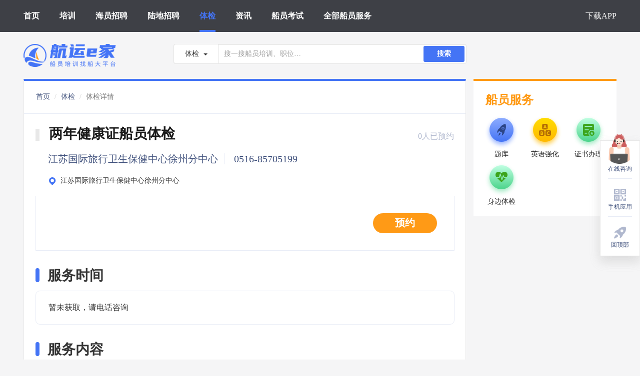

--- FILE ---
content_type: text/html; charset=UTF-8
request_url: https://www.hyej.net/hospital/detail_169.html
body_size: 6525
content:
<html lang="en">
<head>
    <meta charset="UTF-8">
            <title>船员体检-江苏国际旅行卫生保健中心徐州分中心费用查询-江苏国际旅行卫生保健中心徐州分中心预约-航运e家</title>
        <meta name="keywords" content="船员体检，江苏国际旅行卫生保健中心徐州分中心费用查询，江苏国际旅行卫生保健中心徐州分中心预约，航运e家"/>
        <meta name="description" content="航运e家为您提供船员体检查询预约，包含江苏国际旅行卫生保健中心徐州分中心查询，船员体检项目费用，体检证件材料，体检时间，体检要求准备等，找船员体检医院，上航运e家..."/>
        <meta http-equiv="X-UA-Compatible" content="IE=edge">
    <meta name="viewport" content="width=device-width, initial-scale=1.0">
    <!--   搜狗     -->
    <meta name="sogou_site_verification" content="VayLFPVq1c"/>
    <!--   神马     -->
    <meta name="shenma-site-verification" content="04b575f93bf61376bb9089a5b8d71e85_1631171292"/>
    <!--    今日头条    -->
    <meta name="bytedance-verification-code" content="l6ASp1XmWfUMxGAlnVvq"/>
    <link rel="shortcut icon" href="https://resource.hangyunejia.com/resource//PC_WEB/images/bitbug_favicon.ico" type="image/x-icon">
    <link href="https://resource.hangyunejia.com/resource//PC_WEB/css/style-4dffd06ca8.min.css"
          rel="stylesheet">
    <meta name="baidu-site-verification" content="code-ZHdxn0KsbP" />
    <script>
        var _hmt = _hmt || [];
        (function() {
            var hm = document.createElement("script");
            hm.src = "https://hm.baidu.com/hm.js?5859bb2e9472b2e139e72e959b2237a0";
            var s = document.getElementsByTagName("script")[0];
            s.parentNode.insertBefore(hm, s);
        })();
    </script>
</head>

<body>
<!-- header -->
<div>
    <!-- 移动端导航 -->
    <div class="mask"></div>
    <div class="sidebar">
        <ul>
            <li class="tj_index_headerMenu_click" data-name="首页"><a href="/">首页</a></li>
            <li class="tj_index_headerMenu_click" data-name="培训"><a class="" href="/train/list.html">培训</a></li>
            <li class="tj_index_headerMenu_click" data-name="海员招聘"><a class="" href="/job/list.html">海员招聘</a></li>
            <li class="tj_index_headerMenu_click" data-name="陆地招聘"><a class="" href="/land/list.html">陆地招聘</a></li>
            <li class="tj_index_headerMenu_click" data-name="体检"><a class="" href="/hospital/list.html">体检</a></li>
            <li class="tj_index_headerMenu_click" data-name="资讯"><a class="" href="/cms/list.html">资讯</a></li>
            <li class="tj_index_headerMenu_click" data-name="船员考试"><a class="" href="/exam/list.html">船员考试</a></li>
            <li class="tj_index_headerMenu_click" data-name="全部船员服务"><a class="" href="/download.html">全部船员服务</a></li>
            <li class="tj_index_headerMenu_click" data-name="下载APP"><a class="" href="/download.html">下载APP</a></li>
        </ul>
    </div>
    <!-- header顶部导航 -->
    <div id="header">
        <header>
            <div class="header-container">
                <div class="nav-box">

                    <!-- memu选项 -->
                    <div class="nav-mid">
                        <ul class="navbar-nav">
                            <li class="tj_index_headerMenu_click" data-name="首页">
                                <h2 class="_h2">
                                    <a class="active" href="/">首页</a>
                                </h2>
                            </li>
                            <li class="tj_index_headerMenu_click" data-name="培训">
                                <h2 class="_h2">
                                    <a class="" href="/train/list.html">培训</a>
                                </h2>
                            </li>
                            <li class="tj_index_headerMenu_click" data-name="海员招聘">
                                <h2 class="_h2">
                                    <a class="" href="/job/list.html">海员招聘</a>
                                </h2>
                            </li>
                            <li class="tj_index_headerMenu_click" data-name="陆地招聘">
                                <h2 class="_h2">
                                    <a class="" href="/land/list.html">陆地招聘</a>
                                </h2>
                            </li>
                            <li class="tj_index_headerMenu_click" data-name="体检">
                                <h2 class="_h2">
                                    <a class="" href="/hospital/list.html">体检</a>
                                </h2>
                            </li>
                            <li class="tj_index_headerMenu_click" data-name="资讯">
                                <h2 class="_h2">
                                    <a class="" href="/cms/list.html">资讯</a>
                                </h2>
                            </li>
                            <li class="tj_index_headerMenu_click" data-name="船员考试">
                                <h2 class="_h2">
                                    <a class="" href="/exam/list.html">船员考试</a>
                                </h2>
                            </li>
                            <li class="tj_index_headerMenu_click" data-name="全部船员服务">
                                <h2 class="_h2">
                                    <a class="" href="/download.html">全部船员服务</a>
                                </h2>
                            </li>
                        </ul>
                        <ul class="navbar-nav navbar-right">
                            <li class="tj_index_headerMenu_click" data-name="下载APP">
                                <h2 class="_h2">
                                    <a class="" href="/download.html">下载APP</a>
                                </h2>
                            </li>
                        </ul>
                    </div>
                    <!-- 响应式菜单 -->
                    <div class="nav-mobile-menu">
                        <span class="sidebar_trigger"></span>
                    </div>
                </div>
                <!-- 公共数据 -->
                <div id="common" style="visibility: hidden;"
                     data-common=""></div>
            </div>
        </header>
    </div>
</div>
<!-- container -->
<div class="container clearfix">
    <!-- Search -->
    <div id="search">
        <div>
    <!-- 搜索框 -->
    <div class="row search">
        <h1 class="_h1">
            <a href="/">
                <img src="https://resource.hangyunejia.com/resource//PC_WEB/images/logo.png" class="logo" alt="航运e家，培训，找船大平台"/>
            </a>
        </h1>
        <div class="search-box">
            <div class="input-group-btn">
                <button type="button" class="btn btn-default dropdown-toggle" data-toggle="dropdown"
                        aria-haspopup="true" aria-expanded="false">
                                                    <span class="search_text">体检</span>
                                            <span class="caret"></span>
                </button>
                <ul class="dropdown-menu">
                    <li><a href="#">培训</a></li>
                    <li><a href="#">海员招聘</a></li>
                    <li><a href="#">陆地招聘</a></li>
                    <li><a href="#">体检</a></li>
                    <li><a href="#">资讯</a></li>
                </ul>
            </div>
            <input type="text" class="form-control search-input" placeholder="搜一搜船员培训、职位…" data-value="hospital">
            <button class="search-btn" data-value="hospital">搜索</button>
        </div>
    </div>
</div>    </div>

        <link href="https://resource.hangyunejia.com/resource//PC_WEB/css/healthInfo.css" rel="stylesheet">
    <!-- 主内容 左 -->
    <div class="main_left">
        <!-- 导航 -->
        <div class="nav">
            <div class="nav-left">
                <ol class="breadcrumb">
                    <li><a href="/">首页</a></li>
                    <li><a href="/hospital/list.html">体检</a></li>
                    <li class="active">体检详情</li>
                </ol>
            </div>
        <!-- <div class="nav-right">
                    <img src="https://resource.hangyunejia.com/resource//PC_WEB/images/trainInfo/share@2x.png" alt="">
                    <span>分享</span>
                </div> -->

            <div class="line_left"></div>
            <div class="line_right"></div>
        </div>

        <!-- 标题 -->
        <div class="main_title">
            <div class='box_1 clearfix'>
                <div class="title">
                    <span class="box"></span>
                    <h3 class="_h3"><span class="job_text">两年健康证船员体检</span></h3>
                    <span class="title_company">0人已预约</span>
                </div>
                <div class="school">
                    <span class="title_yy">江苏国际旅行卫生保健中心徐州分中心</span>
                    <span class="title_phone">0516-85705199</span>
                </div>
                <div class="address">
                    <img src="https://resource.hangyunejia.com/resource//PC_WEB/images/trainInfo/icon-dizhi@2x.png" alt="">
                    <span>江苏国际旅行卫生保健中心徐州分中心</span>
                </div>
            </div>

            <div class='box_2'>
                <div class="time_info clearfix">
                    <div class="time_right">
                                                <div class="bm tj_healthInfo_order_click" data-healthid="169" data-toggle="modal"
                             data-target="#ewcodeModal"><span>预约</span></div>
                    </div>
                </div>
            </div>
        </div>

        <!-- 服务时间 -->
                    <div class="item_tx">
                <div class="item_title">
                    <div class="item_box"></div>
                    <h4 class="_h4">
                        <div class="title_name">服务时间</div>
                    </h4>
                </div>
                <div class="tx_info">
                    <pre>暂未获取，请电话咨询</pre>
                </div>
            </div>
        
                    <!-- 2.服务内容 -->
            <div class="item_tx">
                <div class="item_title">
                    <div class="item_box"></div>
                    <h4 class="_h4"><div class="title_name">服务内容</div></h4>
                </div>
                <div class="tx_info">
                    <pre>两年健康证船员体检</pre>
                </div>
            </div>
        
                    <!-- 费用说明 -->
            <div class="item_tx">
                <div class="item_title">
                    <div class="item_box"></div>
                    <h4 class="_h4">
                        <div class="title_name">费用说明</div>
                    </h4>
                </div>
                <div class="tx_info">
                    <pre>暂未获取参考价</pre>
                </div>
            </div>
        
                    <!-- 3.注意事项 -->
            <div class="item_tx">
                <div class="item_title">
                    <div class="item_box"></div>
                    <h4 class="_h4"><div class="title_name">注意事项</div></h4>
                </div>
                <div class="tx_info">
                    <pre>注意事项1. 不要在前一天进食高脂类食物（肥肉、过量蛋类）2. 不要在前一天过度劳累，应尽量保持充足睡眠3. 不要接受牙科治疗、打预防针4. 不要接受按摩、针灸等对皮肤肌肉有刺激的治疗5. 检查前二天不要喝酒，检查前八小时请禁食食物（适量喝水不影响检查结果）所需材料身份证原件和一张两寸白底的证件照 ，行程码、健康码。</pre>
                </div>
            </div>
        
        
            </div>

    <!-- 主内容 右 -->
    <div class="right-box">

        <div id="seaman_service" class="">
            <div class="sms-group-box ">
    <div class="sms-gr-box">
        <div class="sms-gr-title">
            <!-- <img src="../images/train.png" class="gl-img" alt=""> -->
            <span>船员服务</span>
        </div>
        <div class="sms-gr-items">
            <div class="sms-gr-item tj_seaman_service_click" data-name="题库" data-toggle="modal" data-target="#phoneFunction">
                <img src="https://resource.hangyunejia.com/resource//PC_WEB/images/service/icon-tiku@2x.png" class="sms-gr-img" alt="">
                <span>题库</span>
            </div>
            <div class="sms-gr-item tj_seaman_service_click" data-name="英语强化" data-toggle="modal" data-target="#phoneFunction">
                <img src="https://resource.hangyunejia.com/resource//PC_WEB/images/service/icon-yinyuqianghua@2x.png" class="sms-gr-img" alt="">
                <span>英语强化</span>
            </div>
<!--            <div class="sms-gr-item tj_seaman_service_click" data-name="补考" data-toggle="modal" data-target="#phoneFunction">
                <img src="https://resource.hangyunejia.com/resource//PC_WEB/images/service/icon-bukao@2x.png" class="sms-gr-img" alt="">
                <span>补考</span>
            </div>-->
            <div class="sms-gr-item tj_seaman_service_click" data-name="证书办理" data-toggle="modal" data-target="#phoneFunction">
                <img src="https://resource.hangyunejia.com/resource//PC_WEB/images/service/icon-zhengshubanli@2x.png" class="sms-gr-img" alt="">
                <span>证书办理</span>
            </div>
            <!-- <div class="sms-gr-item tj_seaman_service_click" data-name="极速就业" data-toggle="modal" data-target="#phoneFunction">
                <img src="https://resource.hangyunejia.com/resource//PC_WEB/images/service/icon-jisujiuye@2x.png" class="sms-gr-img" alt="">
                <span>极速就业</span>
            </div> -->
            <div class="sms-gr-item tj_seaman_service_click" data-name="身边体检" data-toggle="modal" data-target="#phoneFunction">
                <img src="https://resource.hangyunejia.com/resource//PC_WEB/images/service/icon-shenbiantijian@2x.png" class="sms-gr-img" alt="">
                <span>身边体检</span>
            </div>
<!--            <div class="sms-gr-item tj_seaman_service_click"  data-name="船员上网" data-toggle="modal" data-target="#phoneFunction">
                <img src="https://resource.hangyunejia.com/resource//PC_WEB/images/service/icon-chuanyuanshangwang@2x.png" class="sms-gr-img" alt="">
                <span>船员上网</span>
            </div>-->
<!--            <div class="sms-gr-item tj_seaman_service_click" data-name="社保代缴" data-toggle="modal" data-target="#phoneFunction">
                <img src="https://resource.hangyunejia.com/resource//PC_WEB/images/service/icon-shebaodaijiao@2x.png" class="sms-gr-img" alt="">
                <span>社保代缴</span>
            </div>-->
        </div>
    </div>
</div>        </div>

    </div>

    <!-- 切换按钮 -->
    <div class="change_btn clearfix">
                    <a href="/hospital/detail_387.html" class="pre_btn"><i class="img"></i>上一条</a>
                            <a href="/hospital/detail_168.html" class="next_btn">下一条<i class="img"></i></a>
                </div>


    <!-- aside -->
    <div id="aside">
        <div class="aside">
    <div class="box box_zx tj_kefu_click">
        <div class="img_1">
            <a href="https://work.weixin.qq.com/kfid/kfcb65fbc1c0c176608?enc_scene=ENC6YouHqULaefgTH9BjWyM2X1hzjVEcR7vqadydGVv8HbaxGUAujx6cGrTTHLUu7uBHu" target="_blank">
                <img src="https://oss.hangyunejia.com/hyej/banner/OXux5yuO004u9Ap8bxsQ.png" alt="">
            </a>
        </div>
        <div class="img"></div>
        <span class="text">在线咨询</span>
    </div>
    <div class="box box_yy tj_phoneFunction_click" data-toggle="modal" data-target="#phoneFunction">
        <div class="img img_2"><img src="https://resource.hangyunejia.com/resource//PC_WEB/images/aside/icon-shoujiyingyong@2x.png" alt=""></div>
        <span class="text">手机应用</span>
    </div>
    <a class="box box_back_top backTop">
        <div class="img img_3"><img src="https://resource.hangyunejia.com/resource//PC_WEB/images/aside/icon-huidingbu@2x.png" alt=""></div>
        <span>回顶部</span>
    </a>
</div>

<!-- 云智服 -->
<!--
<script src="https://resource.hangyunejia.com/resource//PC_WEB/js/yzf.js"></script>-->
    </div>
    <div id="service_modal">
        <div>
    <!-- Modal -->
    <div class="modal fade search-modal phone-function-modal" id="phoneFunction" tabindex="-1" role="dialog"
         aria-labelledby="phoneFunctionLabel">
        <div class="modal-dialog modal-lg" role="document">
            <div class="modal-content">
                <div class="modal-header">
                    <button type="button" class="close" data-dismiss="modal" aria-label="Close"><span
                                aria-hidden="true">&times;</span></button>
                    <!-- <h4 class="modal-title" id="trainTypeModalLabel">培训分类</h4> -->
                    <div class="title_box"></div>
                    <div class="modal_title">
                        <span class="title">船员服务</span>
                    </div>
                </div>
                <div class="modal-body">
                    <div class="content_box">
                        <div class="modal_box">
                            <!-- <div class="title_box"></div>
                            <div class="modal_title">
                                <span class="title">船员服务</span>
                            </div> -->
                            <div class="title_remark">建议使用航运e家移动应用，获得随时随地的贴心船员服务：</div>

                            <div class="ew_info">
                                <span class="info_left">推荐，需安装</span>
                                <span class="info_right">航运e家APP，船员培训/就业/体检/办证等服务齐全，功能强大！</span>
                            </div>
                            <div class="ew_box">
                                <div class="ew_left">
                                    <div class="icon_android">
                                        <img src="https://resource.hangyunejia.com/resource//PC_WEB/images/download/anzhuo@2x.png" alt=""></div>
                                    <div class="ew_android">
                                        <img src="https://resource.hangyunejia.com/resource//PC_WEB/images/download/ewcode.png" alt="">
                                        <span>安卓手机下载</span>
                                    </div>
                                    <div class="shadow_android"></div>
                                </div>
                                <div class="ew_right">
                                    <div class="icon_ios">
                                        <img src="https://resource.hangyunejia.com/resource//PC_WEB/images/download/iso@2x.png" alt=""></div>
                                    <div class="ew_ios">
                                        <img src="https://resource.hangyunejia.com/resource//PC_WEB/images/download/ewcode.png" alt="">
                                        <span>苹果手机下载</span>
                                    </div>
                                    <div class="shadow_ios"></div>
                                </div>
                            </div>

                            <div class="ew_info ew_info_2">
                                <span class="info_left_2">扫码即用，无需安装</span>
                                <span class="info_right">航运e家微信小程序，扫码即用，无需安装，各有精彩！</span>
                            </div>

                            <div class="mapp">
                                <div class="app_1">
                                    <img src="https://resource.hangyunejia.com/resource//PC_WEB/images/download/pxy_icon.png" alt="">
                                    <span>航运e家 培训易</span>
                                </div>
                                <div class="app_2">
                                    <img src="https://resource.hangyunejia.com/resource//PC_WEB/images/download/zcy_icon.png" alt="">
                                    <span>航运e家 找船易</span>
                                </div>
                                <div class="app_3">
                                    <img src="https://resource.hangyunejia.com/resource//PC_WEB/images/download/ksy_icon.png" alt="">
                                    <span>航运e家 考试易</span>
                                </div>
                            </div>
                        </div>
                    </div>

                </div>
            </div>
        </div>
    </div>
</div>    </div>
    <!-- 二维码弹框 -->
    <div class="modal fade search-modal ewcode-modal" id="ewcodeModal" tabindex="-1" role="dialog"
         aria-labelledby="ewcodeModalLabel">
        <div class="modal-dialog modal-lg" role="document">
            <div class="modal-content">
                <div class="modal-header">
                    <button type="button" class="close" data-dismiss="modal" aria-label="Close"><span
                                aria-hidden="true">&times;</span></button>
                    <h4 class="modal-title" id="ewcodeModalLabel">预约</h4>
                </div>
                <div class="modal-body">
                    <span class="search-all">使用[微信扫一扫]扫描下方图片,即可预约;</span>

                    <div class="search-body">
                        <div class="ewcode_content">
                            <img src="https://resource.hangyunejia.com/resource//PC_WEB/images/gw_icon.png" alt="">
                            <div class="img_bottom_box"></div>
                        </div>
                    </div>

                </div>
            </div>
        </div>
    </div>
</div>

<!-- aside -->
<div id="aside">
    <div class="aside">
    <div class="box box_zx tj_kefu_click">
        <div class="img_1">
            <a href="https://work.weixin.qq.com/kfid/kfcb65fbc1c0c176608?enc_scene=ENC6YouHqULaefgTH9BjWyM2X1hzjVEcR7vqadydGVv8HbaxGUAujx6cGrTTHLUu7uBHu" target="_blank">
                <img src="https://oss.hangyunejia.com/hyej/banner/OXux5yuO004u9Ap8bxsQ.png" alt="">
            </a>
        </div>
        <div class="img"></div>
        <span class="text">在线咨询</span>
    </div>
    <div class="box box_yy tj_phoneFunction_click" data-toggle="modal" data-target="#phoneFunction">
        <div class="img img_2"><img src="https://resource.hangyunejia.com/resource//PC_WEB/images/aside/icon-shoujiyingyong@2x.png" alt=""></div>
        <span class="text">手机应用</span>
    </div>
    <a class="box box_back_top backTop">
        <div class="img img_3"><img src="https://resource.hangyunejia.com/resource//PC_WEB/images/aside/icon-huidingbu@2x.png" alt=""></div>
        <span>回顶部</span>
    </a>
</div>

<!-- 云智服 -->
<!--
<script src="https://resource.hangyunejia.com/resource//PC_WEB/js/yzf.js"></script>-->
</div>

<div id="service_modal">
    <div>
    <!-- Modal -->
    <div class="modal fade search-modal phone-function-modal" id="phoneFunction" tabindex="-1" role="dialog"
         aria-labelledby="phoneFunctionLabel">
        <div class="modal-dialog modal-lg" role="document">
            <div class="modal-content">
                <div class="modal-header">
                    <button type="button" class="close" data-dismiss="modal" aria-label="Close"><span
                                aria-hidden="true">&times;</span></button>
                    <!-- <h4 class="modal-title" id="trainTypeModalLabel">培训分类</h4> -->
                    <div class="title_box"></div>
                    <div class="modal_title">
                        <span class="title">船员服务</span>
                    </div>
                </div>
                <div class="modal-body">
                    <div class="content_box">
                        <div class="modal_box">
                            <!-- <div class="title_box"></div>
                            <div class="modal_title">
                                <span class="title">船员服务</span>
                            </div> -->
                            <div class="title_remark">建议使用航运e家移动应用，获得随时随地的贴心船员服务：</div>

                            <div class="ew_info">
                                <span class="info_left">推荐，需安装</span>
                                <span class="info_right">航运e家APP，船员培训/就业/体检/办证等服务齐全，功能强大！</span>
                            </div>
                            <div class="ew_box">
                                <div class="ew_left">
                                    <div class="icon_android">
                                        <img src="https://resource.hangyunejia.com/resource//PC_WEB/images/download/anzhuo@2x.png" alt=""></div>
                                    <div class="ew_android">
                                        <img src="https://resource.hangyunejia.com/resource//PC_WEB/images/download/ewcode.png" alt="">
                                        <span>安卓手机下载</span>
                                    </div>
                                    <div class="shadow_android"></div>
                                </div>
                                <div class="ew_right">
                                    <div class="icon_ios">
                                        <img src="https://resource.hangyunejia.com/resource//PC_WEB/images/download/iso@2x.png" alt=""></div>
                                    <div class="ew_ios">
                                        <img src="https://resource.hangyunejia.com/resource//PC_WEB/images/download/ewcode.png" alt="">
                                        <span>苹果手机下载</span>
                                    </div>
                                    <div class="shadow_ios"></div>
                                </div>
                            </div>

                            <div class="ew_info ew_info_2">
                                <span class="info_left_2">扫码即用，无需安装</span>
                                <span class="info_right">航运e家微信小程序，扫码即用，无需安装，各有精彩！</span>
                            </div>

                            <div class="mapp">
                                <div class="app_1">
                                    <img src="https://resource.hangyunejia.com/resource//PC_WEB/images/download/pxy_icon.png" alt="">
                                    <span>航运e家 培训易</span>
                                </div>
                                <div class="app_2">
                                    <img src="https://resource.hangyunejia.com/resource//PC_WEB/images/download/zcy_icon.png" alt="">
                                    <span>航运e家 找船易</span>
                                </div>
                                <div class="app_3">
                                    <img src="https://resource.hangyunejia.com/resource//PC_WEB/images/download/ksy_icon.png" alt="">
                                    <span>航运e家 考试易</span>
                                </div>
                            </div>
                        </div>
                    </div>

                </div>
            </div>
        </div>
    </div>
</div></div>

<!-- footer -->
<div id="footer">
    <footer>
    <div class="footer-box clearfix">
        <div class="footer-title">
            <span class="footer-title-name">武汉小舟航运信息科技有限公司</span>
            <span class="footer-title-nav">
                <ul>
                    <li class="tj_index_footerMenu_click" data-name="首页">
                        <a href="/">首页</a>
                    </li>
                    <li class="tj_index_footerMenu_click" data-name="培训">
                        <a class="" href="/train/list.html">培训</a>
                    </li>
                    <li class="tj_index_footerMenu_click" data-name="海员招聘">
                        <a class="" href="/job/list.html">海员招聘</a>
                    </li>
                    <li class="tj_index_footerMenu_click" data-name="陆地招聘">
                        <a class="" href="/land/list.html">陆地招聘</a>
                    </li>
                    <li class="tj_index_footerMenu_click" data-name="体检">
                        <a class="" href="/hospital/list.html">体检</a>
                    </li>
                    <li class="tj_index_footerMenu_click" data-name="资讯">
                        <a class="" href="/cms/list.html">资讯</a>
                    </li>
                    <li class="tj_index_footerMenu_click" data-name="船员考试">
                        <a class="" href="/exam/list.html">船员考试</a>
                    </li>
                    <li class="tj_index_footerMenu_click" data-name="全部船员服务">
                        <a class="" href="/download.html">全部船员服务</a>
                    </li>
                </ul>
            </span>
        </div>

        <div class="footer-info">
            <span>地址：武昌区徐家棚街道秦园路38号宸胜国际中心19楼1908</span><br/>
            <span>电话：400-656-0366</span>
        </div>

        <!-- 版权信息 -->
        <div class="footer-copy">
            <span class="copyright">Copyright © 2015-2026 Xiaozhou,Inc. All Rights Reserved. 服务声明
                <a href="https://beian.miit.gov.cn/">鄂ICP备16001121号-2</a>
            </span>
            <span class="copyright">
                <a href="http://www.beian.gov.cn/portal/registerSystemInfo?recordcode=42010602004705" target="_blank">
                    <img src="https://oss.hangyunejia.com/hyej/information/Dc3lWbxWOUERg2z8Crvg.png">
                    鄂公网安备42010602004705.
                </a>
            </span>
        </div>
    </div>
</footer>
<!--
<script>
    import Image from "../../../../public/resource/js/ueditor/dialogs/image/image.html";
    export default {
        components: {Image}
    }
</script>-->
</div>

<!-- Scripts -->
<script src="https://resource.hangyunejia.com/resource//PC_WEB/js/rev/lib_rev-1d75d47896.min.js"></script>
<!-- 云智服 web -->
<script src="https://yzf.qq.com/xv/web/static/chat_sdk/yzf_chat.min.js"></script>
<script>
    (function(){
        var bp = document.createElement('script');
        var curProtocol = window.location.protocol.split(':')[0];
        if (curProtocol === 'https'){
            bp.src = 'https://zz.bdstatic.com/linksubmit/push.js';
        }
        else{
            bp.src = 'http://push.zhanzhang.baidu.com/push.js';
        }
        var s = document.getElementsByTagName("script")[0];
        s.parentNode.insertBefore(bp, s);
    })();
</script>
</body>

</html>

--- FILE ---
content_type: text/css
request_url: https://resource.hangyunejia.com/resource//PC_WEB/css/healthInfo.css
body_size: 11640
content:
/* 培训详情 */

.clearfix::after{
    content:"";
    display:block;
    clear:both;
}

.container{
    margin-bottom: 20px;
}

/* 主内容 左 */
.main_left{
    width: 885px;
    /* height: 2722px; */
    background: #FFFFFF;
    border: 1px solid #E8E8E8;
    /* margin-right: 14px; */
    float: left;
    padding: 0 23px 26px 23px;
    padding-top: 0;
    border-top: 4px solid #4474F5;
    display: block;
}

/* nav */
.nav{
    width: 100%;
    height: 66px;
    border-bottom: 1px solid #E8ECF6;
    position: relative;
}

.nav-left{
    position: absolute;
    top: 14px;
    left: -14px;
}

.main_left .nav-left .breadcrumb{
    background-color: #fff;
}

.main_left .nav-left .breadcrumb li{
    cursor: pointer;
    line-height: 17px;
    font-size: 14px;
}

.main_left .nav-left .breadcrumb li a{
    text-decoration: none;
    font-size: 14px;
    font-family: PingFangSC-Regular, PingFang SC;
    font-weight: 400;
    color: #41527D;
    line-height: 17px;
}

.nav-right{
    position: absolute;
    top: 26px;
    right: 0;
    cursor: pointer;
}

.nav-right img{
    width: 12px;
    height: 12px;
}

.nav-right span{
    width: 32px;
    height: 22px;
    font-size: 16px;
    font-family: PingFangSC-Regular, PingFang SC;
    font-weight: 400;
    color: #41527D;
    line-height: 22px;
}

.line_left{
    position: absolute;
    width: 30px;
    height: 1px;
    background: #E8ECF6;
    left: -23px;
    top: 65px;
}

.line_right{
    position: absolute;
    width: 30px;
    height: 1px;
    background: #E8ECF6;
    right: -23px;
    top: 65px;
}

/* 标题 */
.main_title{
    /* height: 250px; */
    /* border: 1px solid #ccc; */
}

.main_title .box{
    width: 8px;
    height: 24px;
    background: #E8E8E8;
    display: inline-block;
    vertical-align: super;
}

.main_title .box_1{
    padding-top: 20px;
    position: relative;
}

.main_title .box_1 .img_direction{
    width: 50px;
    height: 36px;
    position: absolute;
    right: 12%;
    top: 41%;
    cursor: pointer;
}

.main_title .box_1 .img_direction > img{
    width: 100%;
    height: 100%;
}

.main_title .box_1 > img{
    width: 268px;
    height: 120px;
    float: right;
}

.main_title .job_text{
    width: 600px;
    /* height: 40px; */
    font-size: 28px;
    font-family: PingFangSC-Semibold, PingFang SC;
    font-weight: 600;
    color: #1B1B1B;
    line-height: 40px;
    margin-left: 15px;
    display: inline-block;

    text-overflow: ellipsis;
    overflow: hidden;
    white-space: nowrap;
    text-align: left;
}

.main_title .title{
    position: relative;
}

.main_title .title_company{
    /* margin-left: 452px; */
    font-size: 16px;
    font-family: PingFangSC-Regular, PingFang SC;
    font-weight: 400;
    color: #B0B8CE;
    line-height: 22px;
    position: absolute;
    right: 0;
    top: 14px;
}

.main_title .title_time{
    font-size: 16px;
    font-family: PingFangSC-Regular, PingFang SC;
    font-weight: 400;
    color: #B0B8CE;
    line-height: 22px;
}

.school{
    margin-left: 10px;
    padding: 10px 0;
}

.school .title_yy{
    font-size: 20px;
    font-family: PingFangSC-Regular, PingFang SC;
    font-weight: 400;
    color: #41527D;
    line-height: 28px;
}

.school .title_phone{
    font-size: 20px;
    font-family: PingFangSC-Regular, PingFang SC;
    font-weight: 400;
    color: #41527D;
    line-height: 28px;
}

.main_title .box_1 .school span{
    font-size: 20px;
    font-family: PingFangSC-Regular, PingFang SC;
    font-weight: 400;
    color: #41527D;
    line-height: 28px;
    margin-left: 15px;
    border-right: 1px solid #E8ECF6;
    padding-right: 12px;
}

.main_title .box_1 .school span:last-child{
    border-right: 0;
}

.main_title .box_1 .address{
    padding: 10px 10px 20px 27px;
}

.main_title .box_1 .address img{
    width: 14px;
    height: 16px;
    margin-right: 5px;
}

.main_title .box_1 .address .span{
    font-size: 16px;
    font-family: PingFangSC-Regular, PingFang SC;
    font-weight: 400;
    color: #B0B8CE;
    line-height: 22px;
}

.main_title .box_2{
    width: 838px;
    /* height: 88px; */
    background: #FFFFFF;
    /* box-shadow: 0px 10px 20px 0px rgba(0, 0, 0, 0.1); */
    border: 1px solid #E8ECF6;
}

.main_title .box_2:hover{
    box-shadow: 0px 10px 20px 0px rgba(0, 0, 0, 0.1);
}

.main_title .box_2 .time_info{
    padding: 34px;
}

.main_title .box_2 .time_info div{
    display: inline-block;
}

.main_title .box_2 .time_info .time_right{
    float: right;
}

.time_right > span{
    width: 159px;
    height: 28px;
    font-size: 20px;
    font-family: PingFangSC-Semibold, PingFang SC;
    font-weight: 600;
    color: #FF9A15;
    line-height: 28px;
    vertical-align: middle;
}

.time_right .fee_type{
    font-size: 12px;
    color: #FF9A16;
    vertical-align: sub;
    margin-right: 10px;
} 

.time_right .money_hs{
    font-size: 20px;
    font-family: PingFangSC-Regular, PingFang SC;
    font-weight: 400;
    color: #989898;
    line-height: 28px;
    text-decoration: line-through;
}

.time_right .money_hs.fee_type{
    font-size: 12px;
}

.time_right .bm{
    width: 128px;
    height: 40px;
    background: #FF9A16;
    border-radius: 20px;
    text-align: center;
    padding-top: 3px;
    cursor: pointer;
}

.time_right .bm>span{
    font-size: 20px;
    font-family: PingFangSC-Semibold, PingFang SC;
    font-weight: 600;
    color: #FFFFFF;
    line-height: 28px;
    vertical-align: middle;
    display: inline-block;
    margin-top: 2px;
}


/* 应聘须知 */
.item_kc{
    margin-top: 30px;
}

.item_title{
    position: relative;
}

.item_title .item_box{
    width: 8px;
    height: 28px;
    background: #4474F5;
    border-radius: 4px;
    display: inline-block;
    position: relative;
    top: 4px;
}

.item_title .title_name{
    /* width: 112px; */
    height: 40px;
    font-size: 28px;
    font-family: PingFangSC-Semibold, PingFang SC;
    font-weight: 600;
    color: #353535;
    line-height: 40px;
    margin-left: 12px;
    display: inline-block;
}

.item_kc .kc_list{
    width: 838px;
    height: 273px;
    background: #EAF2FF;
    border-radius: 9px;
    box-sizing: border-box;
    margin-top: 10px;
}

.item_kc .kc_list .kc_row{
    width: 100%;
    height: calc(100%/7);
    /* padding: 8px; */
    position: relative;
}

.item_kc .kc_list .kc_row div{
    display: inline-block;
}

.kc_row .row_title{
    position: absolute;
    left: 0;
    width: 112px;
    height: 100%;
    text-align: center;

    font-size: 16px;
    font-family: PingFangSC-Regular, PingFang SC;
    font-weight: 400;
    color: #1B1B1B;
    line-height: 38px;
}

.kc_row .row_content{
    height: 100%;
    width: 726px;
    position: absolute;
    left: 112px;
    /* padding: 8px; */
    padding-left: 30px;
    line-height: 38px;
    font-size: 16px;
    font-family: PingFangSC-Regular, PingFang SC;
    font-weight: 400;
    color: #1B1B1B;
    /* line-height: 22px; */
}
.kc_row .odd_left{
    background: #d3e1fb;
}

.kc_row .even_left{
    background: #C7D3FD;
}

.kc_row .even_right{
    background: #DEE4FC; 
}

/* 费用说明 */
.item_bm{
    margin-top: 30px;
}

.item_bm .bm_info{
    width: 838px;
    /* height: 100px; */
    background: #FFFFFF;
    border-radius: 9px;
    border: 1px solid #E8ECF6;
    margin-top: 10px;
    padding: 17px 17px 17px 25px;
}

.bm_info p{
    width: 100%;
    font-size: 16px;
    font-family: PingFangSC-Regular, PingFang SC;
    font-weight: 400;
    color: #1B1B1B;
    /* line-height: 32px; */
}

/* 体检时间 */
.item_tbtx{
    margin-top: 30px;
}

.tbtx_info{
    margin-top: 10px;
    width: 838px;
    /* height: 99px; */
    background: #FFFFFF;
    border-radius: 9px;
    border: 1px solid #E8ECF6;
    padding: 18px 17px 17px 25px;
}

.tbtx_info p{
    font-size: 16px;
    font-family: PingFangSC-Regular, PingFang SC;
    font-weight: 400;
    color: #1B1B1B;
    /* line-height: 32px; */
    /* display: inline-block; */
    margin-right: 50px;
}

/* 体检要求 */
.item_consumer{
    margin-top: 30px;
}

.consumer_info{
    margin-top: 10px;
    width: 838px;
    /* height: 195px; */
    background: #FFFFFF;
    border-radius: 9px;
    border: 1px solid #E8ECF6;
    padding: 18px 17px 17px 25px;
}

.consumer_info p{
    font-size: 16px;
    font-family: PingFangSC-Regular, PingFang SC;
    font-weight: 400;
    color: #1B1B1B;
    /* line-height: 32px; */
}

/* 特别提醒 */
.item_xm{
    margin-top: 30px;
}

.item_xm .xm_info{
    width: 838px;
    /* height: 129px; */
    background: #FFFFFF;
    border-radius: 9px;
    border: 1px solid #E8ECF6;
    margin-top: 10px;
    padding: 18px 24px 15px 25px;
}

.xm_info p{
    width: 100%;
    font-size: 16px;
    font-family: PingFangSC-Regular, PingFang SC;
    font-weight: 400;
    color: #1B1B1B;
    /* line-height: 32px; */
}

/* 所需材料 */
.item_cl{
    margin-top: 30px;
}

.cl_info{
    margin-top: 10px;
    width: 838px;
    /* height: 68px; */
    background: #FFFFFF;
    border-radius: 9px;
    border: 1px solid #E8ECF6;
    padding: 18px 17px 17px 25px;
}

.cl_info p{
    font-size: 16px;
    font-family: PingFangSC-Regular, PingFang SC;
    font-weight: 400;
    color: #1B1B1B;
    /* line-height: 32px; */
    margin: 0;
}


/* 特别提醒 */
.item_tx{
    width: 100%;
    margin-top: 30px;
}

.item_tx .tx_info{
    width: 838px;
    /* height: 100px; */
    background: #FFFFFF;
    border-radius: 9px;
    border: 1px solid #E8ECF6;
    margin-top: 10px;
    padding: 17px 17px 17px 25px;
}

.tx_info p{
    width: 100%;
    font-size: 16px;
    font-family: PingFangSC-Regular, PingFang SC;
    font-weight: 400;
    color: #1B1B1B;
    /* line-height: 32px; */
}

.tx_info p:last-child{
    margin-bottom: 0;
}

/* 主内容 右 */
.right-box {
    width: 286px;
    float: right;
    /* background: burlywood; */
}


/* 猜你喜欢 */
.item_tx .tx_info .list-item:first-child{
    border-bottom: 1px solid #E8ECF6;
}

.list-item {
    padding: 22px 0;
    cursor: pointer;
}

.list-item .row-1 {
    height: 24px;
    font-size: 14px;
    font-family: PingFangSC-Regular, PingFang SC;
    font-weight: normal;
    color: #41527D;
    line-height: 24px;
    border-left: 8px solid #DDDDDD;
}

.list-item .row-1 .tag {
    height: 24px;
    background: #FF9A16;
    border-radius: 3px;
    padding: 2px 10px;
    color: #fff;
    margin-left: 16px;
}

.list-item .row-1 .tag-1 {
    background: #fff;
    margin-left: 0px;
    padding: 2px 3px;
}

.list-item .row-1 .title {
    width: 70%;
    margin-left: 10px;
    display: inline-block;
    position: relative;
    background-color: antiquewhite;
}

.list-item .row-1 .title span {
    font-size: 20px;
    font-family: PingFangSC-Semibold, PingFang SC;
    font-weight: bold;
    color: #1B1B1B;
    width: 100%;
    position: absolute;
    top: -16px;
    left: 0;
}


.list-item .row-1 .money>span {
    font-size: 20px;
    font-family: PingFangSC-Semibold, PingFang SC;
    font-weight: bold;
    color: #FF9A16;
    width: 100%;
    /* position: absolute;
    top: -16px;
    left: 0; */
}
.list-item .row-1 .money .unit {
    font-size: 12px;
}


.list-item .row-2 {
    margin-top: 18px;
    margin-left: 24px;
    position: relative;
    /* height: 20px; */
    font-size: 14px;
    font-family: PingFangSC-Regular, PingFang SC;
    font-weight: normal;
    color: #41527D;
    /* line-height: 20px; */
}
.list-item .row-2>span {
    height: 20px;
    line-height: 20px;
}

.list-item .row-2 ._f_l{
    display: inline-block;
    width: 70%;
}

.item_tx .tx_info .list-img{
    width: 100%;
    margin-bottom: 20px;
}

.item_tx .tx_info .list-img img{
    width: 100%;
}
